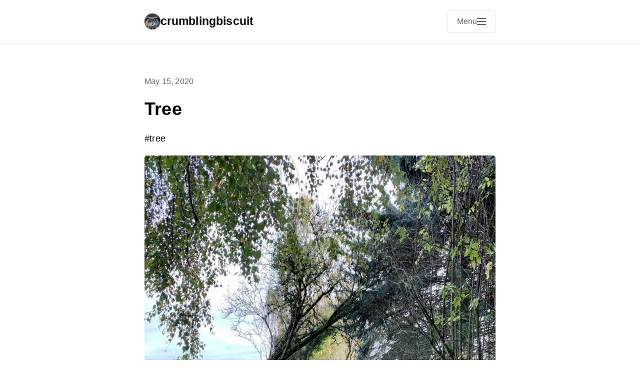

--- FILE ---
content_type: text/html; charset=utf-8
request_url: https://www.zahr.koeln/2020/05/15/tree-tree.html
body_size: 16007
content:
<!DOCTYPE html>
<html lang="en">
<head>
    <meta charset="utf-8">
    <meta name="viewport" content="width=device-width, initial-scale=1">
    <meta name="generator" content="Mythos Theme v1.4.14">
    
    
    <meta name="twitter:card" content="summary">
      <meta name="twitter:title" content="crumblingbiscuit">
      <meta property="og:title" content="crumblingbiscuit">
    
    
      <meta name="twitter:description" content="Tree #tree">
      <meta name="og:description" content="Tree #tree">
      <meta name="description" content="Tree #tree">
      <meta name="twitter:image" content="https://cdn.uploads.micro.blog/6780/2020/81b9bd5934.jpg">
          <meta property="og:image" content="https://cdn.uploads.micro.blog/6780/2020/81b9bd5934.jpg"><title>Tree #tree … | crumblingbiscuit</title>

    
    <link rel="author" href="/humans.txt">

    
    
    <meta name="fediverse:creator" content="@tho99@mendeddrum.org">
    
    
    
    
    <link rel="stylesheet" href="/css/main.css?1763473872">
    
    
    
    <link rel="alternate" type="application/rss+xml" href="https://www.zahr.koeln/feed.xml" title="crumblingbiscuit">
    
    
    <link rel="canonical" href="https://www.zahr.koeln/2020/05/15/tree-tree.html">
    
    
    <meta property="og:type" content="article">
    <meta property="og:url" content="https://www.zahr.koeln/2020/05/15/tree-tree.html">
    <meta property="og:site_name" content="crumblingbiscuit">
    
    
  <link rel="alternate" href="https://www.zahr.koeln/feed.xml" type="application/rss+xml" title="crumblingbiscuit">
  <link rel="alternate" href="https://www.zahr.koeln/feed.json" type="application/json" title="crumblingbiscuit">




<link rel="me" href="https://micro.blog/crumblingbiscuit">







<link rel="shortcut icon" href="https://micro.blog/crumblingbiscuit/favicon.png" type="image/x-icon">
<link rel="EditURI" type="application/rsd+xml" href="https://www.zahr.koeln/rsd.xml">
<link rel="authorization_endpoint" href="https://micro.blog/indieauth/auth">
<link rel="token_endpoint" href="https://micro.blog/indieauth/token">
<link rel="subscribe" href="https://micro.blog/users/follow">
<link rel="webmention" href="https://micro.blog/webmention">
<link rel="micropub" href="https://micro.blog/micropub">
<link rel="microsub" href="https://micro.blog/microsub">

<link rel="stylesheet" href="/custom.css?1763473872">


  <link rel="stylesheet" href="/css/collections.css?v=2">

  <link rel="stylesheet" href="/css/photos-grid.css?v=2">

  <link rel="stylesheet" href="/postlist.css?v=2">



  <script async defer data-domain="zahr.koeln" src="https://plausible.io/js/plausible.js"></script>

  <a rel="me" href="https://mendeddrum.org/@Tho99"></a>
<meta http-equiv="X-Clacks-Overhead" content="GNU Terry Pratchett" />



  <script>
	document.addEventListener('DOMContentLoaded', () => {
		const images = document.querySelectorAll('.microblog_collection img');
		let currentImageIndex = 0;
		let isMultiLightbox = false;

		function isDataURL(url) {
			return (typeof url == 'string') && url.trim().startsWith('data:');
		}

		function createLightbox() {
			
			const lightbox = document.createElement('div');
			lightbox.id = 'microblog_lightbox';
			
			const closeBtn = document.createElement('button');
			closeBtn.id = 'microblog_lightbox_close_btn';
			closeBtn.innerHTML = '&times;';
			
			const prevBtn = document.createElement('button');
			prevBtn.id = 'microblog_lightbox_prev_btn';
			prevBtn.className = 'microblog_lightbox_nav';
			prevBtn.innerHTML = '&larr;';
			
			const nextBtn = document.createElement('button');
			nextBtn.id = 'microblog_lightbox_next_btn';
			nextBtn.className = 'microblog_lightbox_nav';
			nextBtn.innerHTML = '&rarr;';
			
			const lightboxImg = document.createElement('img');
			lightboxImg.id = 'microblog_lightbox_img';
			lightboxImg.alt = 'Lightbox Image';
			
			lightbox.appendChild(closeBtn);
			lightbox.appendChild(prevBtn);
			lightbox.appendChild(lightboxImg);
			lightbox.appendChild(nextBtn);
			
			document.body.appendChild(lightbox);
		
			return { lightbox, closeBtn, prevBtn, nextBtn, lightboxImg };
		}
		
		const { 
			lightbox, 
			closeBtn, 
			prevBtn, 
			nextBtn, 
			lightboxImg 
		} = createLightbox();

		function openMultiLightbox(index) {
			isMultiLightbox = true;
			currentImageIndex = index;
			lightboxImg.src = images[index].getAttribute('data-microblog-lightbox');
			lightbox.style.display = 'flex';

			
			prevBtn.style.display = 'block';
			nextBtn.style.display = 'block';
		}
		
		function openSingleLightbox(url) {
			isMultiLightbox = false;
			lightboxImg.src = url;
			lightbox.style.display = 'flex';

			
			prevBtn.style.display = 'none';
			nextBtn.style.display = 'none';
		}

		function closeLightbox() {
			lightbox.style.display = 'none';
		}

		function navigatePrevious() {
			currentImageIndex = (currentImageIndex - 1 + images.length) % images.length;
			lightboxImg.src = images[currentImageIndex].getAttribute('data-microblog-lightbox');
		}

		function navigateNext() {
			currentImageIndex = (currentImageIndex + 1) % images.length;
			lightboxImg.src = images[currentImageIndex].getAttribute('data-microblog-lightbox');
		}

		
		images.forEach((img, index) => {
			if (isDataURL(img.src)) {
				return;
			}
			img.addEventListener('click', () => openMultiLightbox(index));
		});

		closeBtn.addEventListener('click', closeLightbox);
		prevBtn.addEventListener('click', navigatePrevious);
		nextBtn.addEventListener('click', navigateNext);

		
		document.addEventListener('keydown', (e) => {
			if (lightbox.style.display === 'flex') {
				switch (e.key) {
					case 'ArrowLeft':
						if (isMultiLightbox) {
							navigatePrevious();
						}
						break;
					case 'ArrowRight':
						if (isMultiLightbox) {
							navigateNext();
						}
						break;
					case 'Escape':
						closeLightbox();
						break;
				}
			}
		});

		
		lightbox.addEventListener('click', (e) => {
			if (e.target === lightbox) {
				closeLightbox();
			}
		});
		
		
		const single_images = document.querySelectorAll(".e-content img, .p-summary img");
		single_images.forEach(function(image) {
			
			if (image.closest(".microblog_collection")) {
				return;
			}
		
			
			if (!image.closest("a")) {
				
				const hasClickHandler = image.onclick || image.hasAttribute("onclick");
				const hasTouchHandler = image.ontouchstart || image.hasAttribute("ontouchstart");
		
				
				if (!hasClickHandler && !hasTouchHandler && !isDataURL(image.src)) {
					image.addEventListener("click", function() {
						openSingleLightbox(image.src);
					});
				}
			}
		});
	});
</script>


  <link rel="license" href="https://creativecommons.org/licenses/by/4.0/">


  
  <link rel="blogroll" type="text/xml" href="/.well-known/recommendations.opml">




    
    <link rel="dns-prefetch" href="//cdnjs.cloudflare.com">
    <link rel="preconnect" href="https://cdnjs.cloudflare.com" crossorigin>
    
    <link rel="stylesheet" href="https://cdnjs.cloudflare.com/ajax/libs/font-awesome/7.0.0/css/all.min.css" crossorigin="anonymous" referrerpolicy="no-referrer">
    
    
    
</head>

<body class="no-js">
    <script>document.body.className = document.body.className.replace('no-js', 'js');</script>
    <header class="site-header">
    <div class="header-container h-card">
        <div class="site-branding">
            <div class="site-info">
                <h1 class="site-title">
                    <a href="/" class="u-url" rel="home">
                        
                            
                            <img src="https://avatars.micro.blog/avatars/2025/44/13262.jpg" alt="crumblingbiscuit logo" class="title-avatar u-photo" width="32" height="32">
                            
                        
                        <span class="p-name">crumblingbiscuit</span>
                    </a>
                </h1>
            </div>
        </div>
        
        <nav class="site-navigation" aria-label="Main navigation">
            
            <input type="checkbox" id="mobile-menu-toggle" class="menu-toggle-input" aria-hidden="true">
            <label for="mobile-menu-toggle" class="menu-toggle" aria-label="Open main navigation menu">
                <span class="menu-toggle-text">Menu</span>
                <span class="hamburger" aria-hidden="true">
                    <span></span>
                    <span></span>
                    <span></span>
                </span>
            </label>
            
            
            <button class="menu-toggle js-menu-toggle" aria-controls="primary-menu" aria-expanded="false" aria-label="Open main navigation menu" type="button" style="display: none;">
                <span class="menu-toggle-text">Menu</span>
                <span class="hamburger" aria-hidden="true">
                    <span></span>
                    <span></span>
                    <span></span>
                </span>
            </button>
            
            <div class="menu-backdrop" id="menu-backdrop"></div>
            <div class="primary-menu" id="primary-menu" role="menu" aria-label="Navigation menu">
                <div class="menu-content">
                    <ul class="nav-menu">
                        
                        <li class="nav-item" role="none">
                            <a href="/about/" class="nav-link About" role="menuitem">
                                About
                            </a>
                        </li>
                        
                        <li class="nav-item" role="none">
                            <a href="/photos/" class="nav-link Photos" role="menuitem">
                                Photos
                            </a>
                        </li>
                        
                        <li class="nav-item" role="none">
                            <a href="/macroesk/" class="nav-link Macroesk Photos" role="menuitem">
                                Macroesk Photos
                            </a>
                        </li>
                        
                        <li class="nav-item" role="none">
                            <a href="/historycycle/" class="nav-link HistoryCycle Photos" role="menuitem">
                                HistoryCycle Photos
                            </a>
                        </li>
                        
                        <li class="nav-item" role="none">
                            <a href="/history-cycling-photos/" class="nav-link Retirement Adventures: History - Cycling - Photos" role="menuitem">
                                Retirement Adventures: History - Cycling - Photos
                            </a>
                        </li>
                        
                        <li class="nav-item" role="none">
                            <a href="/recommendations/" class="nav-link Recommendations" role="menuitem">
                                Recommendations
                            </a>
                        </li>
                        
                        <li class="nav-item" role="none">
                            <a href="/archive/" class="nav-link Archive" role="menuitem">
                                Archive
                            </a>
                        </li>
                        
                        <li class="nav-item" role="none">
                            <a href="/search/" class="nav-link Search" role="menuitem">
                                Search
                            </a>
                        </li>
                        
                        <li class="nav-item" role="none">
                            <a href="/feeds/" class="nav-link Feeds" role="menuitem">
                                Feeds
                            </a>
                        </li>
                        
                    </ul>
                    
                    
                    
                    
                    
                    
                    
                    
                    
                    
                    
                    
                    
                    
                    
                    
                    
                    
                    
                    
                    
                    
                    
                    
                    
                    
                    
                    
                    
                    
                    
                    <div class="social-icons" role="group" aria-label="Social media links">
                        
                        <a href="https://micro.blog/crumblingbiscuit" class="social-link u-url" aria-label="Micro.blog" target="_blank" rel="noopener noreferrer me">
                            <i class="fab fa-microblog" aria-hidden="true"></i>
                        </a>
                        
                        <a href="https://mendeddrum.org/@tho99" class="social-link u-url" aria-label="Mastodon" target="_blank" rel="noopener noreferrer me">
                            <i class="fab fa-mastodon" aria-hidden="true"></i>
                        </a>
                        
                    </div>
                    
                </div>
            </div>
        </nav>
    </div>
</header>

    

    <main class="main-content">
        
<article class="post h-entry">
    <header class="post-header">
        
        
        <div class="post-meta">
            <time class="dt-published" datetime="2020-05-15T19:46:35&#43;01:00">
                May 15, 2020
            </time>
            
            <span class="p-author" style="display: none;">Thomas Zahr</span>
            
        </div>
    </header>

    

    <div class="post-content e-content">
        <h1 id="tree">Tree</h1>
<p>#tree</p>
<img src="https://cdn.uploads.micro.blog/6780/2020/81b9bd5934.jpg" width="450" height="600" alt="" />

    </div>

    

    
    <div class="post-categories">
        <div class="category-list">
            
            
            
            <a href="/categories/tree" class="category-button p-category">tree (92)</a>
            
        </div>
    </div>
    
    
    <footer class="post-footer">
        
        <div class="post-actions">
            
            
            
                
                
                    
                
                <a href="https://shareopenly.org/share/?url=https%3a%2f%2fwww.zahr.koeln%2f2020%2f05%2f15%2ftree-tree.html&text=Tree%20%23tree" 
                   class="share-link-button" target="_blank" rel="noopener noreferrer" 
                   title="Share">
                    <i class="fas fa-share-nodes" aria-hidden="true"></i>
                    Share
                </a>
            
            
                <button class="copy-link-button" data-url="https://www.zahr.koeln/2020/05/15/tree-tree.html" data-copied-text="Copied!" title="Copy Link">
                    <i class="fas fa-copy" aria-hidden="true"></i>
                    Copy Link
                </button>
            
        </div>
        
        
        
    </footer>
</article>

    </main>

    

    <footer class="site-footer">
    <div class="footer-container">
        <div class="footer-content">
            
                <a rel="license" href="http://creativecommons.org/licenses/by-sa/4.0/">
</a><br />This work is licensed under a <a rel="license" href="http://creativecommons.org/licenses/by-sa/4.0/">Creative Commons Attribution-ShareAlike 4.0 International License</a>
            
            
            
            <p class="powered-by">
                Powered by <a href="https://micro.blog">Micro.blog</a> + 
                <a href="https://github.com/MattSLangford/Mythos-Theme">Mythos Theme</a>.
                <br>
                Designed by <a href="https://mattlangford.com">Matt Langford</a>.
            </p>
            
        </div>
        
    </div>
</footer>

    
    
    <script src="/js/main.js" defer></script>
    
    
</body>
</html>